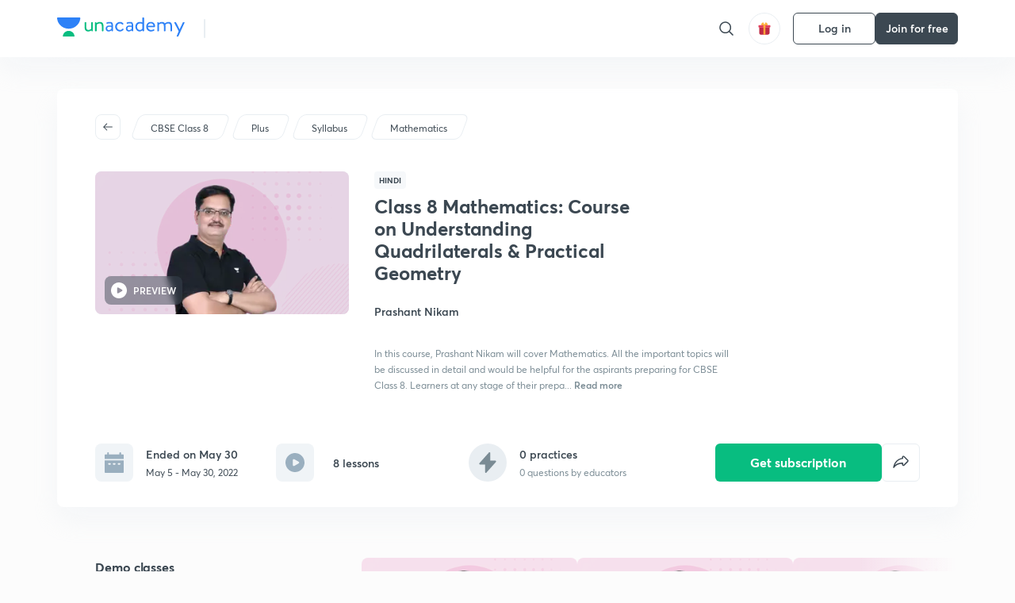

--- FILE ---
content_type: application/javascript
request_url: https://static.uacdn.net/production/_next/static/chunks/33913.69e9c68f5bff4235.js
body_size: 122
content:
"use strict";(self.webpackChunk_N_E=self.webpackChunk_N_E||[]).push([[33913],{33913:function(n,e,t){t.d(e,{Z:function(){return r}});var u=t(19013),c=t(13882);function r(n){return(0,c.Z)(1,arguments),(0,u.Z)(n).getTime()<Date.now()}}}]);
//# sourceMappingURL=33913.69e9c68f5bff4235.js.map